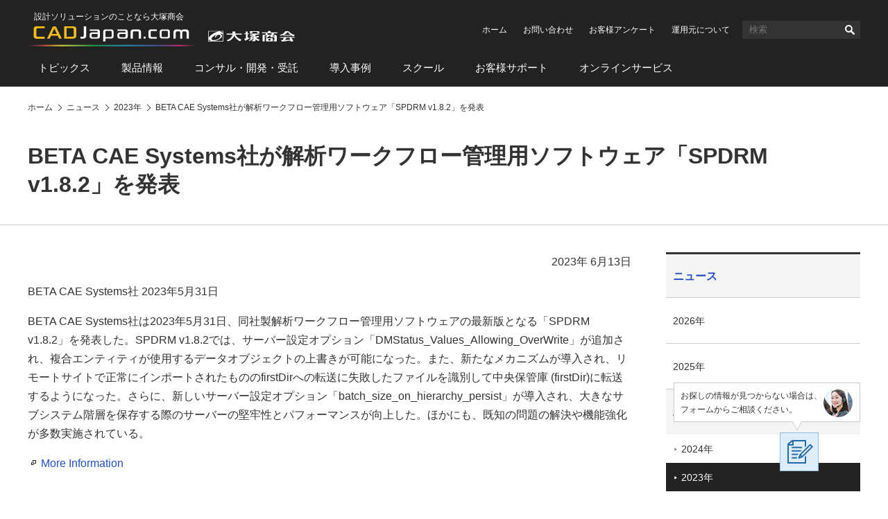

--- FILE ---
content_type: text/html
request_url: https://www.cadjapan.com/news/2023/d20230613_02.html
body_size: 4865
content:
<!doctype html><html lang="ja"><head prefix="og: https://ogp.me/ns#"><meta charset="utf-8"><link rel="canonical" href="https://www.cadjapan.com/news/2023/d20230613_02.html"><title>BETA CAE Systems社が解析ワークフロー管理用ソフトウェア「SPDRM v1.8.2」を発表 | CAD Japan.com（大塚商会）</title><meta name="robots" content="noodp"><meta name="description" content="BETA CAE Systems社は2023年5月31日、同社製解析ワークフロー管理用ソフトウェアの最新版となる「SPDRM v1.8.2」を発表した。"><meta name="keywords" content="SPDRM"><meta name="viewport" content="width=device-width,viewport-fit=cover"><meta name="format-detection" content="telephone=no"><meta property="og:url" content="https://www.cadjapan.com/news/2023/d20230613_02.html"><meta property="og:type" content="article"><meta property="og:title" content="BETA CAE Systems社が解析ワークフロー管理用ソフトウェア「SPDRM v1.8.2」を発表 | CAD Japan.com（大塚商会）"><meta property="og:description" content="BETA CAE Systems社は2023年5月31日、同社製解析ワークフロー管理用ソフトウェアの最新版となる「SPDRM v1.8.2」を発表した。"><meta property="og:site_name" content="CAD Japan.com（大塚商会）"><meta property="og:image" content="https://www.cadjapan.com/cadjapan-ogp-image.png"><meta name="twitter:card" content="summary_large_image"><meta property="og:locale" content="ja_JP"><link rel="apple-touch-icon-precomposed" href="/apple-touch-icon-precomposed.png"><link rel="shortcut icon" href="/favicon.ico"><link rel="stylesheet" href="/common/css/common.css"><link rel="stylesheet" href="/common/css/pages.css"><!--[if lt IE 9]><script src="/common/js/vendor/html5shiv-printshiv.js"></script><![endif]--> <script async src="https://www.googletagmanager.com/gtag/js?id=AW-564075884"></script><script>  window.dataLayer = window.dataLayer || [];  function gtag(){dataLayer.push(arguments);}  gtag('js', new Date());  gtag('config', 'AW-564075884');  gtag('config', 'AW-308142548');  gtag('config', 'AW-656614141');</script><script>  gtag('event', 'conversion', {      'send_to': 'AW-656614141/UNI_CNaMh8sBEP3FjLkC',      'value': 1.0,      'currency': 'JPY',      'aw_remarketing_only': true  });</script><script>  gtag('event', 'conversion', {      'send_to': 'AW-308142548/p0i5CPeMzvACENTD95IB',      'value': 1.0,      'currency': 'JPY',      'aw_remarketing_only': true  });</script><script type='text/javascript'>  window._tfa = window._tfa || [];  window._tfa.push({notify: 'event', name: 'page_view', id: 1489969});  !function (t, f, a, x) {         if (!document.getElementById(x)) {            t.async = 1;t.src = a;t.id=x;f.parentNode.insertBefore(t, f);         }  }(document.createElement('script'),  document.getElementsByTagName('script')[0],  '//cdn.taboola.com/libtrc/unip/1489969/tfa.js',  'tb_tfa_script');</script><script>window._ostukaDmpData = window._ostukaDmpData||{};window._ostukaDmpData.cropAttr = {};window._ostukaDmpData.cropAttr.ao_score_lb = "";window._ostukaDmpData.cropAttr.ao_rtmts_lb = "";window._ostukaDmpData.cropAttr.ao_brands_nm = "";window._ostukaDmpData.cropAttr.ao_pro_seri = "";window._ostukaDmpData.cropAttr.ao_pro_name = "";window._ostukaDmpData.cropAttr.ao_page_ppt = "";window._ostukaDmpData.cropAttr.ao_kword_lb = "";window._ostukaDmpData.cropAttr.ao_ppose_lb = "";window._ostukaDmpData.cropAttr.ao_hdsft_lb = "";window._ostukaDmpData.cropAttr.ao_cls_s_nm = "";window._ostukaDmpData.cropAttr.ao_cls_m_nm = "";window._ostukaDmpData.cropAttr.ao_cls_l_nm = "";window._ostukaDmpData.cropAttr.ao_industry = "共通";window._ostukaDmpData.cropAttr.ao_area = "";window._ostukaDmpData.cropAttr.ao_employee = "";window._ostukaDmpData.cropAttr.ao_case_cate = "";window._ostukaDmpData.cropAttr.case_company_name = "";window._ostukaDmpData.cropAttr.page_h1 = "BETA CAE Systems社が解析ワークフロー管理用ソフトウェア「SPDRM v1.8.2」を発表";window._ostukaDmpData.cropAttr.page_title = "BETA CAE Systems社が解析ワークフロー管理用ソフトウェア「SPDRM v1.8.2」を発表";window._ostukaDmpData.cropAttr.page_description = "BETA CAE Systems社は2023年5月31日、同社製解析ワークフロー管理用ソフトウェアの最新版となる「SPDRM v1.8.2」を発表した。";window._ostukaDmpData.cropAttr.thumb_nm = "";window._ostukaDmpData.cropAttr.ao_operday = "2023年06月13日";window._ostukaDmpData.cropAttr.class_label = "";window._ostukaDmpData.cropAttr.ac_pro_name = "全般";window._ostukaDmpData.cropAttr.ac_mv_time = "";</script><script src="//assets.adobedtm.com/5713efc7772e5848aeb8818df2cc00db29b60e4e/satelliteLib-cfd21131c902c835d708203d4ce3e0cbba027d44.js"></script></head><body itemscope itemtype="https://schema.org/WebPage"><div id="wrap"><header id="header"><div id="header-logo"><div id="logo-cad"><p class="logo-catchcopy">設計ソリューションのことなら大塚商会</p><p class="logo-image" itemscope itemtype="https://schema.org/Corporation"><a href="/" itemprop="url"><img src="/common/img/header-logo.svg" width="385" alt="CAD Japan.com（大塚商会）"></a></p></div></div><div id="sp-header-utility"><button class="button-search" type="button">検索</button><div id="sp-search"><form name="search_form" action="https://search.otsuka-shokai.co.jp/"><input type="hidden" name="la" value="cja"><input id="i_search_input_sp" type="text" name="kw" class="text" placeholder="CAD"><button>検索</button></form></div><div id="sp-search-overlay"></div><button class="button-consider-document-request" type="button">一括請求<span class="number">0</span></button></div><div id="pc-header-utility"><ul class="links-utility"><li><a href="/?02=82_h_h_home">ホーム</a></li><li><a href="https://www.otsuka-shokai.co.jp/contact/form/A0540/?sbj=&cat=&p_question=&02=82_h_h_contact">お問い合わせ</a></li><li><a href="https://www.otsuka-shokai.co.jp/contact/form/A0559/?02=82_h_h_nps">お客様アンケート</a></li><li><a href="/special/cad-in-numbers/?02=82_h_h_numbers">運用元について</a></li></ul><div class="search"><form name="search_form" action="https://search.otsuka-shokai.co.jp/"><input type="hidden" name="la" value="cja"><input id="i_search_input" type="text" name="kw" class="text" placeholder="検索"><button>検索</button></form></div></div><nav id="header-global-nav"><ul><li><a href="/topics/?02=82_h_gn_topics">トピックス</a></li><li><a href="/products/?02=82_h_gn_products">製品情報</a></li><li><a href="/consulting/?02=82_h_gn_consul">コンサル・開発・受託</a></li><li><a href="/case/?02=82_h_gn_case">導入事例</a></li><li><a href="/school/?02=82_h_gn_school">スクール</a></li><li><a href="/support/?02=82_h_gn_support">お客様サポート</a></li><li><a href="/service/?02=82_h_gn_service">オンラインサービス</a></li></ul></nav></header><nav id="breadcrumb"><ol itemscope itemtype="https://schema.org/BreadcrumbList"><li itemprop="itemListElement" itemscope itemtype="https://schema.org/ListItem"><a href="/" itemprop="item"><span itemprop="name">ホーム</span></a><meta itemprop="position" content="1"></li><li itemprop="itemListElement" itemscope itemtype="https://schema.org/ListItem"><a href="/news/" itemprop="item"><span itemprop="name">ニュース</span></a><meta itemprop="position" content="2"></li><li itemprop="itemListElement" itemscope itemtype="https://schema.org/ListItem"><a href="/news/2023/" itemprop="item"><span itemprop="name">2023年</span></a><meta itemprop="position" content="3"></li><li itemprop="itemListElement" itemscope itemtype="https://schema.org/ListItem"><a href="/news/2023/d20230613_02.html" itemprop="item"><span itemprop="name">BETA CAE Systems社が解析ワークフロー管理用ソフトウェア「SPDRM v1.8.2」を発表</span></a><meta itemprop="position" content="4"></li></ol></nav><main id="main"><section><!-- CONTENT START --><header><h1>BETA CAE Systems社が解析ワークフロー管理用ソフトウェア「SPDRM v1.8.2」を発表</h1></header><div id="main-body"><p class="texts-right">2023年 6月13日</p><p>BETA CAE Systems社 2023年5月31日</p><p>BETA CAE Systems社は2023年5月31日、同社製解析ワークフロー管理用ソフトウェアの最新版となる「SPDRM v1.8.2」を発表した。SPDRM v1.8.2では、サーバー設定オプション「DMStatus_Values_Allowing_OverWrite」が追加され、複合エンティティが使用するデータオブジェクトの上書きが可能になった。また、新たなメカニズムが導入され、リモートサイトで正常にインポートされたもののfirstDirへの転送に失敗したファイルを識別して中央保管庫 (firstDir)に転送するようになった。さらに、新しいサーバー設定オプション「batch_size_on_hierarchy_persist」が導入され、大きなサブシステム階層を保存する際のサーバーの堅牢性とパフォーマンスが向上した。ほかにも、既知の問題の解決や機能強化が多数実施されている。</p><p><a href="https://www.beta-cae.com/news/20230531_announcement_spdrm_1.8.2.htm" class="icon_blank" target="_blank">More Information</a></p></div><!-- CONTENT END --><footer><div class="contacts-fundamental"><div class="conversion-web"><p class="message">この記事は業界ニュースとなりますので、<br>当サイトではお取り扱いのない製品・サービスの場合があります。</p><p class="button"><a class="set-sbj-param" href="https://www.otsuka-shokai.co.jp/contact/form/A0540/?02=82_inquiry_default">ご相談・お問い合わせ</a></p></div></div><div class="links-related-information"><p class="title">関連情報</p><div class="mboxDefault"></div><script>if(typeof(mboxCreate)=='function'){mboxCreate('MboxCad_Footer_LinksRelatedInformation_Event', 'entity.id=cad-news-2023-d20230613_02_html');}</script><ul><li><a href="/service/?02=82_cadj_pr_service"><p class="pic"><img src="https://oi.otsuka-shokai.co.jp/cw/img/pr-service.jpg?sr.dpm.path=pc120sp59" alt="" width="120"></p><p class="label">PR</p><p class="title">そのお困りごとは「オンライン」で解決できます。</p></a></li></ul></div></footer><aside id="side"><p class="text-side-title">ナビゲーションメニュー</p><nav id="side-menu-navi" class="side-navi"><p class="text-category-title"><a href="/news/">ニュース</a></p><ul><li><a href="/news/2026/">2026年</a></li><li><a href="/news/2025/">2025年</a></li><li class="parent-current"><a href="/news/archive/">バックナンバー</a><ul><li><a href="/news/2024/">2024年</a></li><li class="current"><a href="/news/2023/">2023年</a></li><li><a href="/news/2022/">2022年</a></li><li><a href="/news/2021/">2021年</a></li><li><a href="/news/2020/">2020年</a></li></ul></li></ul></nav><div class="side-scroll-following-content"><div class="mboxDefault"></div><script>if(typeof(mboxCreate)=='function'){mboxCreate('MboxCad_Side_SideScrollFollowingContent_TieupBanner');}</script><div class="pr-banner"><div class="mboxDefault"><a href="/products/online_demo.html?oiid=cj;a375at_online"><img src="/img/pr-products-online-demo.jpg" width="278" alt="製品導入前の不安をぶつけてください オンラインデモ(無料)"></a></div><script>if(typeof(mboxCreate)=='function'){mboxCreate('MboxCad_Side_SideScrollFollowingContent_PrBanner');}</script></div></div></aside></section></main><footer id="footer"><div id="links-question-form"><p class="text">お探しの情報が見つからない場合は、<br>フォームからご相談ください。</p><p class="button"><a href="https://www.otsuka-shokai.co.jp/contact/form/C1105/"><img src="/common/img/links-question-form.png" alt="質問フォーム" width="56" height="56"></a></p></div><div id="footer-nav"><ul><li><a href="/topics/">トピックス</a><ul><li><a href="/topics/feature/">特集</a></li><li><a href="/topics/special/">特設サイト</a></li><li><a href="/topics/event/">イベント・セミナー情報</a></li><li><a href="/topics/campaign/">キャンペーン情報</a></li></ul></li><li><a href="/products/">製品情報</a><ul><li><a href="/products/productsname/">製品名から探す</a></li><li><a href="/products/search/industry_manufacture/">製造業向け製品</a></li><li><a href="/products/search/industry_construction/">建設業向け製品</a></li><li><a href="/products/search/relation/">関連製品</a></li><li><a href="/products/search/cad_soft/">CAD ソフト</a></li></ul></li><li><a href="/consulting/">コンサル・開発・受託</a><ul><li><a href="/consulting/menu_consulting.html">コンサルティング</a></li><li><a href="/consulting/jyutaku_customize.html">システム開発／カスタマイズサービス</a></li><li><a href="/consulting/contract_analysis.html">受託サービス</a></li></ul></li><li><a href="/case/">導入事例</a><ul><li><a href="/case/soft.html">ソフト</a></li><li><a href="/case/hard.html">ハード</a></li><li><a href="/case/customize/">カスタマイズ</a></li></ul></li><li><a href="/school/">スクール</a><ul><li><a href="/school/regular.html">定期開催スクール</a></li><li><a href="/school/company.html">企業向けスクール</a></li><li><a href="/school/remote/">オンラインスクール</a></li><li><a href="/school/streaming/">配信型スクール</a></li><li><a href="/school/it.html">IT・ヒューマンスキル関連コース</a></li></ul></li><li><a href="/support/">お客様サポート</a><ul><li><a href="/support/products/">サポート対象製品</a></li><li><a href="/support/menu/">お困りごとから探す</a></li><li><a href="/support/result.html">大塚商会の体制と実績</a></li><li><a href="/support/voice.html">お客様の声</a></li><li><a href="/support/faq/">CADサポート FAQ</a></li></ul></li><li><a href="/service/">オンラインサービス</a><ul><li><a href="/service/items/operation_consultation/">建設・土木</a></li></ul></li></ul></div><div id="footer-utility"><ul><li><a href="/sitemap.html">サイトマップ</a></li><li><a href="/terms.html">サイトの利用条件</a></li><li><a href="https://www.otsuka-shokai.co.jp/policy/" target="_blank">情報セキュリティ基本方針</a></li><li><a href="https://www.otsuka-shokai.co.jp/privacy/" target="_blank">個人情報保護方針</a></li><li><a href="https://www.otsuka-shokai.co.jp/social-media/" target="_blank">ソーシャルメディア利用方針</a></li><li><a href="https://www.otsuka-shokai.co.jp/" target="_blank">大塚商会ホームページ</a></li></ul></div><p id="footer-copyright"><small><span class="pc">Copyright(C)</span> OTSUKA CORPORATION<span class="pc"> All Rights Reserved.</span></small></p></footer></div><div class="mboxDefault"></div><script>if(typeof(mboxCreate)=='function'){mboxCreate('MboxCad_Common_MultiPurpose_Floating');}</script><div class="mboxDefault"></div><script>if(typeof(mboxCreate)=='function'){mboxCreate('MboxCad_Common_MultiPurpose');}</script><script src="/common/js/main.min.js"></script><script src="https://www.otsuka-shokai.co.jp/_analysis/cadjapan/tagmanager.js"></script><script type="text/javascript">_satellite.pageBottom();</script></body></html>

--- FILE ---
content_type: application/x-javascript; charset=utf-8
request_url: https://cookie.sync.usonar.jp/v1/cs?url=https%3A%2F%2Fwww.cadjapan.com%2Fnews%2F2023%2Fd20230613_02.html&ref=&cb_name=usonarCallback&uuid=c624f5f4-f592-4c33-8b1e-88beb28cf169&client_id=LIDd1t10f0pvbm11&v=1.0.0&cookies=%7B%22_gcl_au%22%3A%221.1.981821575.1768947391%22%2C%22_mkto_trk%22%3A%22id%3A916-WBS-213%26token%3A_mch-cadjapan.com-3774a354913c55948424721dca408969%22%7D&cb=1768947393144
body_size: 120
content:
usonarCallback({"uuid":"c624f5f4-f592-4c33-8b1e-88beb28cf169"})
